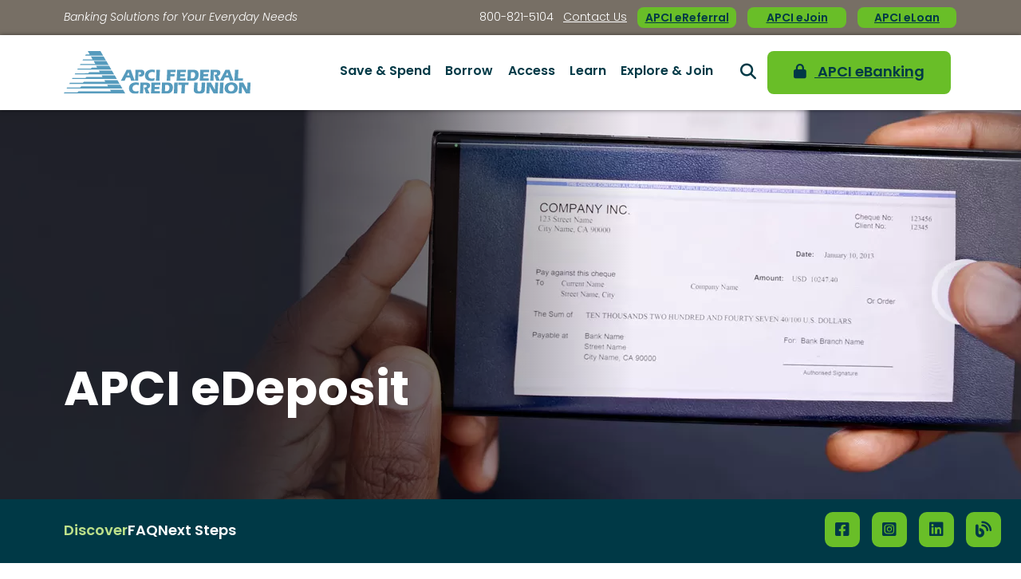

--- FILE ---
content_type: text/html; charset=UTF-8
request_url: https://www.apcifcu.org/apci-edeposit
body_size: 13388
content:

<!DOCTYPE html>
<html lang="en">
<head>
	<meta http-equiv="content-type" content="text/html; charset=utf-8">
	<meta name="description" content="Make mobile deposits anytime - on your time! APCI eDeposit is a feature that is integrated into our APCI eBanking Mobile App.">
	<meta name="keywords" content="APCI federal credit union, access, ebanking, electronic banking, mobile app, online banking">
	<meta name="viewport" content="initial-scale=1.0001">
	<meta http-equiv="X-UA-Compatible" content="IE=edge">
	<title>APCI eDeposit - APCI Federal Credit Union</title>
	<link rel="canonical" href="https://www.apcifcu.org/apci-edeposit" />

<meta property="og:description" content="Make mobile deposits anytime - on your time! APCI eDeposit is a feature that is integrated into our APCI eBanking Mobile App." />
<meta property="og:title" content="APCI eDeposit" />
<meta property="og:type" content="website" />
<meta property="og:url" content="https://www.apcifcu.org/apci-edeposit" />

<!-- jQUERY & BOOTSTRAP -->
	<script src="/templates/COMMON_JS/jquery-3.6.0.min.js"></script>
	<script src="https://cdnjs.cloudflare.com/ajax/libs/popper.js/1.16.0/umd/popper.min.js"></script>
	<script src="/templates/COMMON_JS/bootstrap-4.6.2-dist/js/bootstrap.bundle.min.js"></script>
	<script src="/templates/apci_2023/js/jqueriness.js"></script>

<!-- SMARTBANNER -->
	<meta name="apple-itunes-app" content="app-id=1112683408" />
	<meta name="google-play-app" content="app-id=org.apcifcu.banking">

<!-- FAVICONS -->
	<link rel="apple-touch-icon" sizes="180x180" href="/templates/apci_2023/images/icons/apple-touch-icon.png">
	<link rel="icon" type="image/png" sizes="32x32" href="/templates/apci_2023/images/icons/favicon-32x32.png">
	<link rel="icon" type="image/png" sizes="16x16" href="/templates/apci_2023/images/icons/favicon-16x16.png">
	<link rel="manifest" href="/templates/apci_2023/images/icons/site.webmanifest">
	<link rel="mask-icon" href="/templates/apci_2023/images/icons/safari-pinned-tab.svg" color="#569bbd">
	<link rel="shortcut icon" href="/templates/apci_2023/images/icons/favicon.ico">
	<meta name="msapplication-TileColor" content="#569bbd">
	<meta name="msapplication-config" content="/templates/apci_2023/images/icons/browserconfig.xml">
	<meta name="theme-color" content="#003946">

<!-- DIGI MKTING -->
	<!-- schema.org -->
	<script type="application/ld+json">
		{
		"@context": "https://schema.org",
		"@type": "BreadcrumbList",
			"itemListElement": [{
			"@type": "ListItem",
			"position": 1,
			"item": {
			    "name": "Access",
			    "@id": "https://www.apcifcu.org/access"
			}
		  },{
			"@type": "ListItem",
			"position": 2,
			"item": {
			    "name": "APCI eDeposit",
			    "@id": "https://www.apcifcu.org/apci-edeposit"
			}
		  }]
		}
	</script>
	<!-- end schema.org -->
<!-- schema.org FAQs -->
	<script type="application/ld+json">
	{"mainEntity":[{"@type":"Question","name":"What steps should I take if my mobile deposit is declined?","acceptedAnswer":{"@type":"Answer","text":"<p>If your deposit item is declined, you should call our Member Services Representatives during normal business hours at 800-821-5104. Reasons that deposit items may be declined include ineligible or non-negotiable checks, missing signature or missing endorsement, a stale or post-dated check, poor image quality, daily or monthly deposit dollar amount exceeded, or an unacceptable item.<\/p>\r\n"}},{"@type":"Question","name":"Are there any endorsement requirements that I should be aware of when completing an APCI eDeposit? ","acceptedAnswer":{"@type":"Answer","text":"<p>Yes, when you sign the back of your check, please write &ldquo;For mobile deposit only&rdquo; before taking photos.<\/p>\r\n"}},{"@type":"Question","name":"Are there limits to the dollar amount of deposits and to the number of checks I can deposit using APCI eDeposit?","acceptedAnswer":{"@type":"Answer","text":"<p style=\"margin-bottom:8.0pt\"><span style=\"line-height:105%\">Yes. After registering for APCI eDeposit, initial deposit limits are up to $8,000.00\/day and $15,000.00\/month per individual membership account. Check deposits through APCI eDeposit are limited to 25 checks per day, with a maximum of 50 checks per month per individual membership account.<\/span><\/p>\r\n\r\n<p>APCI FCU reserves the right to impose, at our sole discretion, limits on the number of deposits you transmit and\/or the amount of any one or combined deposits you transmit and may modify such limits from time to time. If you have the need to increase your daily or monthly limits, please fill out our&nbsp;<a href=\"\/\/ebanking.apcifcu.org\/secure-forms\/list\" rel=\"external\" target=\"_blank\" title=\"APCI eDeposit Dollar Limit Change Request DocuSign PowerForm\">APCI eDeposit Dollar Limit Change Request<\/a>.<\/p>\r\n"}},{"@type":"Question","name":"How do I access APCI eDeposit?","acceptedAnswer":{"@type":"Answer","text":"<p><a href=\"https:\/\/www.apcifcu.org\/apci-edeposit\" title=\"APCI eDeposit web page\">APCI eDeposit<\/a> is accessed through the APCI eBanking Mobile App. In order to use APCI eDeposit, you will be required to download the APCI eBanking App to your smartphone or tablet. Once downloaded and logged in, select Deposit from the bottom&nbsp;navigation bar to begin. Please note, first time users will have to agree to the Terms &amp; Conditions&nbsp;to begin making mobile check deposits.<\/p>\r\n"}},{"@type":"Question","name":"What type of checks can and cannot be deposited using APCI eDeposit?","acceptedAnswer":{"@type":"Answer","text":"<p>Properly endorsed personal and business checks (Checks received from Insurance Companies, Other Financial Institutions, or Retail Businesses), government\/treasury checks or cashier checks issued in US dollars can be deposited using APCI eDeposit. Checks from Canada and other foreign countries, food stamps, savings bonds, money orders, traveler&#39;s checks, and poor-quality checks must be deposited traditionally. Checks made payable to a business that a member owns, or those from a business the member owns made payable to them, cannot be deposited into their Credit Union account. Treasury Checks without the proper account owners matching the check recipient(s) are also not permitted to be deposited through APCI eDeposit.<\/p>\r\n\r\n<p>&nbsp;<\/p>\r\n"}}],"@context":"https:\/\/schema.org","@type":"FAQPage"}
            </script>
	<!-- end schema.org FAQs -->
	<!-- universal styles -->
	<link rel="stylesheet" href="/admin/css/universal_template.css">
	<!-- Locator Module Header Code Start -->
<script async defer src="https://maps.googleapis.com/maps/api/js?key=AIzaSyDNnLqqlvFVicPs-6hZiiohT0pN4XGVUbw&callback=initMap" type="text/javascript"></script>

			<link rel="stylesheet" type="text/css" href="/templates/COMMON_JS/CSS/new_loc.css" />
<link rel="stylesheet" type="text/css" href="/templates/COMMON_JS/CSS/new_loc_c19.css" />
<!-- Locator Module Header Code End -->
<!-- Forms Module Header Code Start -->
<link rel="stylesheet" type="text/css" href="/templates/COMMON_JS/CSS/default_form.css" />
<!-- Forms Module Header Code End -->
<!-- Video Module Header Code Start -->
<!-- Video Module Header Code End -->
<!-- Decision Tree Module Header Code Start -->
<link rel="stylesheet" type="text/css" href="/templates/COMMON_JS/CSS/decision_tree.css" />
<!-- Decision Tree Module Header Code End -->
<!-- Tables Module Header Code Start -->
<link rel="stylesheet" type="text/css" href="/templates/COMMON_JS/CSS/default_table.css" />
<!-- Tables Module Header Code End -->
<!-- Modal Popups Code Start -->
<link rel="stylesheet" type="text/css" href="/templates/COMMON_JS/CSS/modal_animation.css" />
<script src="/templates/COMMON_JS/modal_animation.js"></script>
<!-- Modal Popups Code End -->
<!-- Modal Popups & Alerts Code Start -->
<script src="/templates/COMMON_JS/jquery.cookie.js" ></script>
<!-- Modal Popups & Alerts Code End -->
<!-- Simple Slideshow Code Start -->
<link rel="stylesheet" type="text/css" href="/templates/COMMON_JS/CSS/simpleslides.css" />
<!-- Simple Slideshow Code End -->
<!-- Modern Calendar Module Header Code Start -->
<link rel="stylesheet" type="text/css" href="/templates/COMMON_JS/CSS/modern_cal.css" />
<!-- Modern Calendar Module Header Code End -->

<!--- Tracking Pixel "GA4" (id: 3) Begin -->
<!-- Global site tag (gtag.js) - Google Analytics -->
<script async src="https://www.googletagmanager.com/gtag/js?id=G-1YB0BNZ4H9"></script>
<script>
  window.dataLayer = window.dataLayer || [];
  function gtag(){dataLayer.push(arguments);}
  gtag('js', new Date());

  gtag('config', 'G-1YB0BNZ4H9');
</script>
<!--- Tracking Pixel "GA4" (id: 3) End -->
<!-- Generic CMS Styles Start -->
<style>UL.content_simple_gallery{list-style:none}UL.content_simple_gallery LI{display:inline-block;margin-right:10px}LI.simple_gallery_view_more{vertical-align:middle;margin-left:40px}</style>
<!-- Generic CMS Styles End -->
<!-- font awesome -->
<link href="/templates/COMMON_JS/fontawesome-pro-6.4.2-web/css/all.min.css" rel="stylesheet">
<!-- generic frontend scripting -->
<script type="text/javascript" src="/admin/js/frontend.js"></script>
<!-- for validating forms -->
<script type="text/javascript" src="/form_system/js/uniValidate.js"></script>
<script src="https://www.google.com/recaptcha/api.js" async defer></script>

			<!-- Google Analytics v3 -->
		<script type="text/javascript">
		(function(i,s,o,g,r,a,m){i['GoogleAnalyticsObject']=r;i[r]=i[r]||function(){
		(i[r].q=i[r].q||[]).push(arguments)},i[r].l=1*new Date();a=s.createElement(o),
		m=s.getElementsByTagName(o)[0];a.async=1;a.src=g;m.parentNode.insertBefore(a,m)
		})(window,document,'script','//www.google-analytics.com/analytics.js','ga');

		ga('create', 'UA-33668856-1', 'www.apcifcu.org');
		ga('send', 'pageview');

		</script>
		<!-- End Google Analytics -->
		
<!-- STYLESHEETS -->
	<link rel="stylesheet" href="https://use.typekit.net/tdh3mao.css">
	<link rel="stylesheet" type="text/css" href="/templates/apci_2023/css/style.css?version=20260122180933" />
	<link rel="stylesheet" type="text/css" href="/templates/apci_2023/css/print.css" media="print"/>

		<style type="text/css">
		/*XS*/
		@media only screen and  (max-width: 576px) {
			.Cnotice {padding-right: 50px !important;}
			.Cnotice button.exed {right: 50px;}
		}
	</style>
	

	
	</head>

<body>

<!-- DIGI MKTING -->
	
<!-- MJ's INFO -->
	

<!-- ALERT -->
	
<div class="contentwrapper">
<!-- TOPLINKS -->
	<div class="toplinks d-none d-md-block">
		<div class="liner d-flex justify-content-end align-items-center" role="navigation">
			<div class="tagline1">Banking Solutions for Your Everyday Needs</div>
				<span class="notalink">800-821-5104</span><a href="/about-us/contact-us"  class="related_link" id="related_link_267">Contact Us</a> 				<div class="bttns d-flex justify-content-end align-items-center"><a href="/apci_ereferral"  class="related_link" id="related_link_199">APCI eReferral</a> <a href="https://app.loanspq.com/xa/xpressApp.aspx?lenderref=APCIFCU_072721&type=1"  target=_blank  class="related_link" id="related_link_197">APCI eJoin</a> <a href="https://app.loanspq.com/apply.aspx?enc=Kw21Wblm1yxpjJabdoZaD4k5UXATE_lZfV74ZFtLuUngWf2efSns4qpXaxu-2OVugHTlkiNMUmH9ORoLLzYGQ7LI_BoIRlmQXp0qSYKDfgw"  target=_blank  class="related_link" id="related_link_209">APCI eLoan</a> </div>
		</div>
	</div>

	<header><div class="liner">
<!-- SKIPNAV -->
			<a href="#maincontent" class="skipper" tabindex=0>Go to main content</a>

	<!-- HOMELINK -->
	
			<a href="/home" class="homelink hlflex""><img src="/templates/apci_2023/images/logo.png"  alt="APCI Federal Credit Union"  />
			<div class="tagline2">Banking Solutions for Your Everyday Needs</div>
			</a>

			

<!-- MENU TOGGLER -->
			<button class="menutoggler" aria-expanded="false" aria-controls="mobimenu" aria-label="Open/Close Menu"></button>

<!-- MENU -->
			<a name="nav" class="d-none d-xl-block"></a>
			<nav class="pc d-none d-xl-block">
			<div class="navliner"><button class="CMitem" id="CMi1" rel="1" aria-expanded="false" aria-label="Open/Close Save & Spend Section" aria-controls="CMc1">Save & Spend</button><button class="CMitem" id="CMi2" rel="2" aria-expanded="false" aria-label="Open/Close Borrow Section" aria-controls="CMc2">Borrow</button><button class="CMitem" id="CMi3" rel="3" aria-expanded="false" aria-label="Open/Close Access Section" aria-controls="CMc3">Access</button><button class="CMitem" id="CMi4" rel="4" aria-expanded="false" aria-label="Open/Close Learn Section" aria-controls="CMc4">Learn</button><button class="CMitem" id="CMi5" rel="5" aria-expanded="false" aria-label="Open/Close Explore & Join Section" aria-controls="CMc5">Explore & Join</button></div><div class="ddcontent" id="CMc1" ><div class="liner"><div class="container w-100">
<div class="row">
<div class="col-3 text-left">
<p class="Mheader">Savings Accounts</p>

<p><a href="/save-and-spend/savings">Savings</a></p>

<p><a href="/save-and-spend/Money-Market">Money Market</a></p>

<p><a href="/save-and-spend/certificates">Certificates</a></p>

<p><a href="/save-and-spend/youth-and-young-adult">Youth & Young Adult</a></p>

<p> </p>
</div>

<div class="col-3 text-left">
<p class="Mheader" href="">Checking Accounts</p>

<p><a href="/save-and-spend/checking">Checking</a></p>

<p><a href="/visa-debit-card">Visa® Debit Card</a></p>

<p><a href="/atm-card">ATM Card</a></p>
</div>

<div class="col-3 text-left">
<p class="Mheader">Investment & Retirement</p>

<p><a href="/ira">IRA</a></p>

<p><a href="/investment-services">Investment Services*</a><br />
<span style="font-size:11px;">*Not a service of APCI FCU</span></p>
</div>

<div class="col-3 text-left">
<p><img alt="Contactless Visa Debit Card" src="/files/apci23/1/image/2023 Menu Images/DebitContactless.jpg" /></p>

<p class="Mhead">Our Visa<sup>®</sup> Debit Card is Now Contactless</p>

<p><a href="/visa-debit-card">Tap-to-pay</a> is now available! </p>

<p> </p>
</div>
</div>
</div>

<div class="green_links text-left">
<ul class="content_relatedlink_list">
	<li><a aria-label="Rates" class="related_link" href="https://www.apcifcu.org/rates" id="related_link_269" target="_self"><span class="fa-solid fa-percent RLfa"></span> <span class="RLwords">Rates</span></a></li>
	<li><a aria-describedby="audioeye_new_window_message" aria-label="Reorder Checks" class="related_link" href="https://ordermychecks.com/login_a.jsp" id="related_link_271" onclick="return leave_site();" target="_blank"><span class="fa-solid fa-money-check-alt RLfa"></span> <span class="RLwords">Reorder Checks</span></a></li>
	<li><a aria-label="ATM Locator" class="related_link" href="https://www.apcifcu.org/atm-locator" id="related_link_273" target="_self"><span class="fa-solid fa-location-dot RLfa"></span> <span class="RLwords">ATM Locator</span></a></li>
	<li><a aria-label="Calculators" class="related_link" href="https://www.apcifcu.org/calculators" id="related_link_275" target="_self"><span class="fa-solid fa-calculator RLfa"></span> <span class="RLwords">Calculators</span></a></li>
	<li><a aria-describedby="audioeye_new_window_message" aria-label="VISA Offers & Perks" class="related_link" href="https://usa.visa.com/en_us/visa-offers-and-perks/" id="related_link_277" onclick="return leave_site();" target="_blank"><span class="fa-solid fa-credit-card-alt RLfa"></span> <span class="RLwords">VISA Offers & Perks</span></a></li>
</ul>
</div>
</div></div><div class="ddcontent" id="CMc2" ><div class="liner"><table>
	<tbody>
		<tr>
			<td style="text-align: left; vertical-align: top; width: 255px;" width="20%">
			<p class="Mheader">Vehicle Loans</p>

			<p><a href="/auto-and-motorcycle">Auto & Motorcycle</a></p>

			<p><a href="/borrow/RVLoan">Recreational Vehicle</a></p>
			</td>
			<td style="text-align: left; vertical-align: top; width: 254px;" width="20%">
			<p class="Mheader">Real Estate Loans</p>

			<p><a href="/borrow/purchasefirst-mortgage">Purchase Mortgage</a></p>

			<p><a href="/refinance-mortgage">Refinance Mortgage</a></p>

			<p><a href="/borrow/home-equity">Home Equity</a></p>

			<p><a href="/borrow/rental-real-estate">Rental Real Estate</a></p>
			</td>
			<td style="text-align: left; vertical-align: top; width: 272px;" width="20%">
			<p class="Mheader">Personal Loans</p>

			<p><a href="/borrow/secured-and-unsecured">Secured & Unsecured</a></p>

			<p><a href="/borrow/fast-cashoverdraft-protection">Fast Cash/Overdraft Protection</a></p>

			<p><a href="/borrow/student-loan">Student Loan</a></p>

			<p><a href="/borrow/student-loan-refinance">Student Loan Refinance</a></p>
			</td>
			<td style="text-align: left; vertical-align: top; width: 225px;" width="20%">
			<p class="Mheader">Credit Card</p>

			<p><a href="/borrow/credit-card/mastercard-plus">Mastercard® Plus</a></p>
			</td>
			<td style="text-align: left; vertical-align: top; width: 249px;" width="244">
			<p><img alt="Brake lights Auto Campaign" src="/files/apci23/1/image/2023 Menu Images/StudentLoanDropdown.jpg" /></p>

			<p class="Mhead">Empowering Education</p>

			<p class="Mhead"><font color="#212529"><span style="font-size: 18px; font-weight: 300;"><a href="/borrow/student-loan">Student Loans</a> from APCI FCU can help.</span></font></p>

			<p> </p>
			</td>
		</tr>
	</tbody>
</table>

<div class="green_links text-left">
<ul class="content_relatedlink_list">
	<li><a aria-label="Rates" class="related_link" href="https://www.apcifcu.org/rates" id="related_link_269" target="_self"><span class="fa-solid fa-percent RLfa"></span> <span class="RLwords">Rates</span></a></li>
	<li><a aria-label="Auto Resources" class="related_link" href="https://www.apcifcu.org/auto-buying-resources" id="related_link_279" target="_self"><span class="fa-solid fa-automobile RLfa"></span> <span class="RLwords">Auto Resources</span></a></li>
	<li><a aria-describedby="audioeye_new_window_message" aria-label="CURewards® " class="related_link" href="https://www.curewards.com/Login" id="related_link_281" onclick="return leave_site();" target="_blank"><span class="fa-solid fa-credit-card-alt RLfa"></span> <span class="RLwords">CURewards® </span></a></li>
	<li><a aria-label="Calculators" class="related_link" href="https://www.apcifcu.org/calculators" id="related_link_275" target="_self"><span class="fa-solid fa-calculator RLfa"></span> <span class="RLwords">Calculators</span></a></li>
</ul>
</div>
</div></div><div class="ddcontent" id="CMc3" ><div class="liner"><div class="container w-100">
<div class="row">
<div clas="col-12 text-left">
<p class="Mheader text-left">APCI eCU Suite of Electronic Banking Services</p>
</div>
</div>

<div class="row">
<div class="col-3 text-left">
<p><a href="/access/apci-ebanking">APCI eBanking</a></p>

<p><a href="/apci-edeposit">APCI eDeposit</a></p>
</div>

<div class="col-3 text-left">
<p><a href="/apci-estatements">APCI eStatements</a></p>

<p><a href="/apci-ealerts">APCI eAlerts</a></p>
</div>

<div class="col-3 text-left">
<p><a href="/access/apci-epay">APCI ePay</a></p>

<p><a href="/apci-etalk">APCI eTalk</a></p>
</div>

<div class="col-3 text-left">
<p><img alt="Man and woman on a laptop " src="/files/apci23/1/image/2023 Menu Images/eStatement.jpg" /></p>

<p class="Mhead">Timely, Safe, and Secure<br />
<span style="font-size: 18px; font-weight: 300; color: rgb(33, 37, 41);">Enroll in <a href="/apci-estatements">APCI eStatements</a>.</span></p>

<p class="Mhead"> </p>
</div>
</div>
</div>

<div class="green_links text-left">
<ul class="content_relatedlink_list">
	<li><a aria-label="APCI eLearning" class="related_link" href="https://www.apcifcu.org/learn/apci-elearning" id="related_link_285" target="_self"><span class="fa-solid fa-laptop RLfa"></span> <span class="RLwords">APCI eLearning</span></a></li>
	<li><a aria-label="ATM Locator" class="related_link" href="https://www.apcifcu.org/atm-locator" id="related_link_273" target="_self"><span class="fa-solid fa-location-dot RLfa"></span> <span class="RLwords">ATM Locator</span></a></li>
	<li><a aria-label="Locations & Hours" class="related_link" href="https://www.apcifcu.org/about-us/contact-us" id="related_link_287" target="_self"><span class="fa-solid fa-bank RLfa"></span> <span class="RLwords">Locations & Hours</span></a></li>
	<li><a aria-label="Security & Fraud" class="related_link" href="https://www.apcifcu.org/security-and-fraud" id="related_link_289" target="_self"><span class="fa-solid fa-lock RLfa"></span> <span class="RLwords">Security & Fraud</span><span class="ae-reader-visible ae-compliance-indent" style="display:none;"> about security and fraud </span></a></li>
</ul>
</div>
</div></div><div class="ddcontent" id="CMc4" ><div class="liner"><div class="container w-100">
<div class="row">
<div clas="col-12 text-left">
<p class="Mheader  text-left">Educational Resources</p>
</div>
</div>

<div class="row">
<div class="col-3 text-left">
<p><a href="/learn/apci-elearning">APCI eLearning</a></p>

<p><a href="/ePapers">APCI ePapers</a></p>

<p><a href="/guides-and-videos">Guides & Videos</a></p>

<p><a href="/FAQ">FAQ</a></p>

<p><a href="/forms">Forms</a></p>
</div>

<div class="col-3 text-left">
<p><a href="/blog">APCI FYI Blog</a></p>

<p><a href="/podcasts">Podcasts</a></p>

<p><a href="/atm-locator">ATM Locator</a></p>

<p><a href="/security-and-fraud">Security & Fraud</a></p>

<p><a href="/helpful-links">Helpful Links</a></p>
</div>

<div class="col-3 text-left">
<p><a href="/fee-schedule">Fee Schedule</a></p>

<p><a href="/financial-resource-center">Financial Resource Center</a></p>

<p><a href="/learn/youth-financial-education">Youth Financial Education</a></p>

<p><a href="/calculators">Calculators</a></p>
</div>

<div class="col-3 text-left">
<p><img alt="Man sitting on laptop happy." src="/files/apci23/1/image/2023 Menu Images/ePaperDropdown.jpg" /></p>

<p class="Mhead">Stay Educated<span style="color: rgb(33, 37, 41); font-size: 18px; font-weight: 300;"><br />
Read our latest </span><a href="/ePapers" style="font-size: 18px; font-weight: 300; background-color: white;">APCI ePaper</a><font color="#212529"><span style="font-size: 18px; font-weight: 300;">.</span></font></p>

<p class="Mhead"> </p>
</div>
</div>
</div>

<div class="green_links text-left">
<ul class="content_relatedlink_list">
	<li><a aria-label="Locations & Hours" class="related_link" href="https://www.apcifcu.org/about-us/contact-us" id="related_link_287" target="_self"><span class="fa-solid fa-bank RLfa"></span> <span class="RLwords">Locations & Hours</span></a></li>
	<li><a aria-describedby="audioeye_new_window_message" aria-label="Reorder Checks" class="related_link" href="https://ordermychecks.com/login_a.jsp" id="related_link_271" onclick="return leave_site();" target="_blank"><span class="fa-solid fa-money-check-alt RLfa"></span> <span class="RLwords">Reorder Checks</span></a></li>
	<li><a aria-label="Calendar" class="related_link" href="https://www.apcifcu.org/calendar" id="related_link_291" target="_self"><span class="fa-solid fa-calendar-alt RLfa"></span> <span class="RLwords">Calendar</span></a></li>
	<li><a aria-label="APCI eReferral" class="related_link" href="https://www.apcifcu.org/apci-ereferral" id="related_link_293" target="_self"><span class="fa-solid fa-people RLfa"></span> <span class="RLwords">APCI eReferral</span></a></li>
</ul>
</div>
</div></div><div class="ddcontent" id="CMc5" ><div class="liner"><div class="container w-100">
<div class="row">
<div class="col-3 text-left">
<p class="Mheader">APCI FCU</p>

<p><a href="/about-us">About Us</a></p>

<p><a href="/annual-report">Annual Report</a></p>

<p><a href="/lobby-services">Lobby Services</a></p>

<p><a href="/about-us/contact-us">Contact Us</a></p>

<p><a href="/Careers">Careers</a></p>
</div>

<div class="col-3 text-left">
<p class="Mheader" href="">Membership</p>

<p><a href="/eligibility">Eligibility</a></p>

<p><a href="/join-apci-fcu">Join APCI FCU</a></p>

<p><a href="/apci_ereferral">APCI eReferral</a></p>
</div>

<div class="col-3 text-left">
<p class="Mheader">Headlines</p>

<p><a href="/news-and-alerts">APCI FCU News</a></p>

<p><a href="/calendar">Calendar</a></p>

<p><a href="/newsletters">Newsletters</a></p>
</div>

<div class="col-3 text-left">
<p><img alt="Group of people on cell phones" src="/files/apci23/1/image/2023 Menu Images/eReferraldropdown.jpg" /></p>

<h4 class="Mhead">Referring is Rewarding</h4>

<h4 class="Mhead"><span style="font-size: 18px; font-weight: 300; color: rgb(33, 37, 41);">Earn $10 with <a href="/apci_ereferral">APCI eReferral</a>. </span></h4>

<p class="Mhead"> </p>
</div>
</div>
</div>

<div class="green_links text-left">
<ul class="content_relatedlink_list">
	<li><a aria-label="Rates" class="related_link" href="https://www.apcifcu.org/rates" id="related_link_269" target="_self"><span class="fa-solid fa-percent RLfa"></span> <span class="RLwords">Rates</span></a></li>
	<li><a aria-label="FAQ" class="related_link" href="https://www.apcifcu.org/FAQ" id="related_link_295" target="_self"><span class="fa-solid fa-circle-question RLfa"></span> <span class="RLwords">FAQ</span></a></li>
	<li><a aria-label="Forms" class="related_link" href="https://www.apcifcu.org/forms" id="related_link_297" target="_self"><span class="fa-solid fa-newspaper RLfa"></span> <span class="RLwords">Forms</span></a></li>
	<li><a aria-label="Security & Fraud" class="related_link" href="https://www.apcifcu.org/security-and-fraud" id="related_link_289" target="_self"><span class="fa-solid fa-lock RLfa"></span> <span class="RLwords">Security & Fraud</span><span class="ae-reader-visible ae-compliance-indent" style="display:none;"> about security and fraud </span></a></li>
</ul>
</div>
</div></div>			</nav>

<!-- SEARCH BUTTON-->
			<button id="sitesearch" aria-expanded="false" aria-label="Open/Close the Search" aria-controls="searchthesite"></button>

<!-- SEARCH FORM-->
			<div class="sitesearch" role="search" aria-label="Search this Site" id="searchthesite">
				<div class="search_header">Search Our Site</div>
				<button id="searchX" aria-expanded="false" aria-label="Open/Close the Search" aria-controls="searchthesite"></button>
				<form method=get action="/search-results" name="sitesearch" onsubmit="return check_search();">
					<label for="thesearch" class="visuallyhidden"> Search: </label><input type="text" name="zoom_query" class="searchbox" id="thesearch" placeholder="Search">
					<button type="submit" aria-label="Search"></button>
				</form>
			</div>
<!-- HB -->
			<a href="https://ebanking.apcifcu.org/login" class="hbbttn"><span class="fa-solid fa-lock"></span> APCI eBanking</a>

	</div></header>
<main id="maincontent">
	<div id="carousel93" class="R0  regional_slideshow carousel slide " data-ride="carousel"><div class="carousel-inner text-left"><div id="C91" class="carousel-item active" data-interval="5000" > <div class="carousel-caption">
					<div class="carousel_caption_text"><h1>APCI eDeposit</h1></div>
				</div></div></div></div><style>
		#C91{background-image: url(/files/apci23/1/image/2023InteriorPageHero/APCIeDeposit.jpg.webp);}
			@media only screen and  (max-width: 767px) {#C91{background-image: url(/files/apci23/1/image/2023InteriorPageHero/APCIeDepositMobile.jpg.webp);}
				}</style>
                <script>
				$("#carousel93").carousel({
					pause: "false"
				});
				$("#playButton93").click(function () {
					$("#carousel93").carousel("cycle");
					$(this).toggleClass("pushed");
					$("#pauseButton93").toggleClass("pushed");
			   });
				$("#pauseButton93").click(function () {
					$("#carousel93").carousel("pause");
					$(this).toggleClass("pushed");
					$("#playButton93").toggleClass("pushed");
			   });
                </script>
                		


<!-- CONTENT -->
			<section class="tabs">
<div class="tabbar text-left"><a href="#discover" rel="tab_discover" id="Tbttn_discover" aria-expanded="true" aria-label="Open/Close Discover Section" aria-controls="tab_discover" class="illuminatur">Discover</a><a href="#faq" rel="tab_faq" id="Tbttn_faq" aria-expanded="false" aria-label="Open/Close FAQ Section" aria-controls="tab_faq" class="">FAQ</a><a href="#nextsteps" rel="tab_nextsteps" id="Tbttn_nextsteps" aria-expanded="false" aria-label="Open/Close Next Steps Section" aria-controls="tab_nextsteps" class="">Next Steps</a></div>

<div class="tabbox_placeholder"><div class="tabbox  apparent" id="tab_discover"><!-- a --><article class="container-fluid text-left"><!--b-->
<h2>Anytime, Anywhere Deposits</h2>

<p>Make mobile deposits anytime - on your time! APCI eDeposit is a feature that is integrated into our APCI eBanking Mobile App. This technology allows you to take a picture of a check and securely deposit it using your mobile device, eliminating the need to travel to the Credit Union or an ATM.</p>

<p><strong>Important:</strong> The proper way to endorse an APCI eDeposit check is to write &quot;<strong>For mobile deposit only</strong>&quot; under your signature on the back of your check. Please use this endorsement every time you deposit a check with APCI eDeposit.</p>

<div class="products row">
<div class="col-lg-6 py-3">
<div class="prod_box h-100">
<h3>APCI eDeposit Eligibility</h3>

<ul>
	<li>APCI FCU members who are at least 18 years old</li>
	<li>Members must be in good standing as defined by our Bylaws</li>
</ul>
</div>
</div>

<div class="col-lg-6 py-3">
<div class="prod_box h-100">
<h3>Types of Checks* that Can Be Deposited Using APCI eDeposit</h3>

<ul>
	<li>Properly endorsed personal and business checks (Checks received from Insurance Companies, Other Financial Institutions, or Retail Businesses), government/treasury checks, or cashier checks that are issued in US dollars
	<ul>
		<li>Checks from Canada and other foreign countries, food stamps, savings bonds, money orders, traveler&#39;s checks, and poor-quality checks must be deposited traditionally.</li>
	</ul>
	</li>
</ul>

<p>&nbsp;</p>
</div>
</div>
</div>

<div class="products row">
<div class="col-lg-6 py-3">
<div class="prod_box h-100">
<h3>Availability of Funds</h3>

<ul>
	<li>The funds should be available in your account immediately; in some cases, longer delays may apply</li>
</ul>
</div>
</div>

<div class="col-lg-6 py-3">
<div class="prod_box h-100">
<h3>APCI eDeposit Limits</h3>

<ul>
	<li>APCI FCU reserves the right to impose, at our sole discretion, limits on the number of deposits you transmit and/or the amount of any one or combined deposits you transmit and may modify limits from time to time</li>
	<li>If you have the need to increase your daily or monthly limits, please complete our <a href="//ebanking.apcifcu.org/secure-forms/list" onclick="return leave_site();" target="_blank" title="APCI eDeposit Dollar Limit Change Request DocuSign PowerForm">APCI eDeposit Dollar Limit Change Request</a></li>
</ul>
</div>
</div>
</div>

<p>&nbsp;</p>

<p class="disclaim">*Checks made payable to a business that a member owns, or those from a business the member owns made payable to them, cannot be deposited into their Credit Union account. Treasury Checks without the proper account owners matching the check recipient(s) are also not permitted to be deposited through APCI eDeposit.</p>

<p class="disclaim">&nbsp;</p>

<p></article></div></p>
</div>

<div class="tabbox_placeholder"><div class="tabbox " id="tab_faq"><!-- a --><article class="container-fluid text-left"><!--b-->
<p><span class="content_faq_header">Mobile Check Deposit - APCI eDeposit</span><div class="content_faq_list_div"></div><script>
    function openFAQ(item_id) {
        var block_obj = $('#faq_question_' + item_id);
        var question_obj = block_obj.find('.faq_question_block_slide_question');
        var answer_obj = block_obj.find('.faq_question_block_slide_answer');
        
        if (question_obj.hasClass('faq_question_block_slide_question_open')) {
            question_obj.removeClass('faq_question_block_slide_question_open');
            question_obj.addClass('faq_question_block_slide_question_closed');
            answer_obj.slideUp('fast');
        } else {
            question_obj.addClass('faq_question_block_slide_question_open');
            question_obj.removeClass('faq_question_block_slide_question_closed');
            answer_obj.slideDown('fast');
        }
    }
</script>

				<div id="faq_question_1" class="faq_question_block_slide">
					<div class="faq_question_block_slide_question faq_question_block_slide_question_closed"><a href="#" onclick="openFAQ(1); return false;">What steps should I take if my mobile deposit is declined?</a></div>
					<div class="faq_question_block_slide_answer" style="display: none;"><p>If your deposit item is declined, you should call our Member Services Representatives during normal business hours at 800-821-5104. Reasons that deposit items may be declined include ineligible or non-negotiable checks, missing signature or missing endorsement, a stale or post-dated check, poor image quality, daily or monthly deposit dollar amount exceeded, or an unacceptable item.</p>
</div>
				</div>
			
				<div id="faq_question_2" class="faq_question_block_slide">
					<div class="faq_question_block_slide_question faq_question_block_slide_question_closed"><a href="#" onclick="openFAQ(2); return false;">Are there any endorsement requirements that I should be aware of when completing an APCI eDeposit? </a></div>
					<div class="faq_question_block_slide_answer" style="display: none;"><p>Yes, when you sign the back of your check, please write &ldquo;For mobile deposit only&rdquo; before taking photos.</p>
</div>
				</div>
			
				<div id="faq_question_3" class="faq_question_block_slide">
					<div class="faq_question_block_slide_question faq_question_block_slide_question_closed"><a href="#" onclick="openFAQ(3); return false;">Are there limits to the dollar amount of deposits and to the number of checks I can deposit using APCI eDeposit?</a></div>
					<div class="faq_question_block_slide_answer" style="display: none;"><p style="margin-bottom:8.0pt"><span style="line-height:105%">Yes. After registering for APCI eDeposit, initial deposit limits are up to $8,000.00/day and $15,000.00/month per individual membership account. Check deposits through APCI eDeposit are limited to 25 checks per day, with a maximum of 50 checks per month per individual membership account.</span></p>

<p>APCI FCU reserves the right to impose, at our sole discretion, limits on the number of deposits you transmit and/or the amount of any one or combined deposits you transmit and may modify such limits from time to time. If you have the need to increase your daily or monthly limits, please fill out our&nbsp;<a href="//ebanking.apcifcu.org/secure-forms/list" onclick="return leave_site();" target="_blank" title="APCI eDeposit Dollar Limit Change Request DocuSign PowerForm">APCI eDeposit Dollar Limit Change Request</a>.</p>
</div>
				</div>
			
				<div id="faq_question_4" class="faq_question_block_slide">
					<div class="faq_question_block_slide_question faq_question_block_slide_question_closed"><a href="#" onclick="openFAQ(4); return false;">How do I access APCI eDeposit?</a></div>
					<div class="faq_question_block_slide_answer" style="display: none;"><p><a href="/apci-edeposit" title="APCI eDeposit web page">APCI eDeposit</a> is accessed through the APCI eBanking Mobile App. In order to use APCI eDeposit, you will be required to download the APCI eBanking App to your smartphone or tablet. Once downloaded and logged in, select Deposit from the bottom&nbsp;navigation bar to begin. Please note, first time users will have to agree to the Terms &amp; Conditions&nbsp;to begin making mobile check deposits.</p>
</div>
				</div>
			
				<div id="faq_question_5" class="faq_question_block_slide">
					<div class="faq_question_block_slide_question faq_question_block_slide_question_closed"><a href="#" onclick="openFAQ(5); return false;">What type of checks can and cannot be deposited using APCI eDeposit?</a></div>
					<div class="faq_question_block_slide_answer" style="display: none;"><p>Properly endorsed personal and business checks (Checks received from Insurance Companies, Other Financial Institutions, or Retail Businesses), government/treasury checks or cashier checks issued in US dollars can be deposited using APCI eDeposit. Checks from Canada and other foreign countries, food stamps, savings bonds, money orders, traveler&#39;s checks, and poor-quality checks must be deposited traditionally. Checks made payable to a business that a member owns, or those from a business the member owns made payable to them, cannot be deposited into their Credit Union account. Treasury Checks without the proper account owners matching the check recipient(s) are also not permitted to be deposited through APCI eDeposit.</p>

<p>&nbsp;</p>
</div>
				</div>
			</p>
</article></div></div>

<div class="tabbox_placeholder"><div class="tabbox " id="tab_nextsteps"><!-- a --><article class="container-fluid text-left"><!--b-->
<h2>Next Steps</h2>

<p>Deposit checks securely from your iPhone&reg;, Android&trade; or iPad&reg; device.</p>

<ul>
	<li>Download the APCI eBanking Mobile App directly to your smartphone or tablet</li>
</ul>

<p><img alt="eBanking logo" src="/files/apci23/1/image/APCIeBankingLogo2.png" style="height: 75px; width: 75px;" /><a href="https://itunes.apple.com/us/app/apci-emobile/id1112683408?mt=8" onclick="return leave_site();" target="_blank"><img alt="Available on the App Store" src="/files/apci23/1/image/apple_app_store.gif" style="margin-left: 20px; margin-right: 20px; width: 125px; height: 43px;" title="Apple App Store website" /></a><a href="https://play.google.com/store/apps/details?id=org.apcifcu.banking&amp;hl=en_US&amp;gl=US" onclick="return leave_site();" target="_blank"><img alt="Android on Google Play" src="/files/apci23/1/image/google_play.gif" style="margin-left: 5px; margin-right: 5px; width: 125px; height: 41px;" title="Google App Store website" /></a></p>

<ul>
	<li>Log in with your APCI eBanking username&nbsp;and password</li>
	<li>Select &quot;Deposit&quot; from the bottom menu&nbsp;navigation</li>
	<li>Accept the Terms and Conditions to begin depositing checks</li>
</ul>
</article></div></div>


</section>

</article>

<section class="colorful">
<div class="container-fluid p-0 m-auto">
<div class="row p-0 m-0">
<div class="Nimg col-xl-6 px-4"><img alt="hands holding a phone and credit card" src="/files/apci23/1/image/2023_InteriorContentBanners/APCIeBankingPromo.jpg" /></div>

<div class="Ntxt col-xl-6 text-left px-4 pt-5 pt-xl-0">
<h2>The Power Of Digital Banking</h2>

<p>Access your account anywhere, anytime with APCI eBanking</p>

<p><a class="cta" href="/access/apci-ebanking">Learn More</a></p>
</div>
</div>
</div>
</section>

<article class="container-fluid" >
			<a href="#nav" class="skipper">Go to main navigation</a>
	
	<section class="links breaker" role="navigation" >
		<h2 class="text-center">We Can Help You With</h2>
		<div class="liner d-md-flex justify-content-center flex-wrap" >
			
<div><a class="cta" id="related_link_185" href="/guides-and-videos" target="_self">Guides & Videos</a></div>
<div><a class="cta" id="related_link_31" href="/access/apci-ebanking" target="_self">APCI eBanking</a></div>
<div><a class="cta" id="related_link_191" href="/files/apci23/1/file/1.-APCI-eBanking-Guide_Rev-9.23.pdf" target="_blank">APCI eDeposit Guide</a></div>
<div><a class="cta" id="related_link_193" href="/files/apci23/1/file/Tips for Taking Photos for APCI eBanking.pdf" target="_blank">Tips for APCI eDeposit</a></div>

		</div>
	</section>

</main>

<!-- FOOTER -->
	<footer>
<!-- BOTTOMLINKS -->
		<div class="bottomlinks"><div class="liner"><span class="notalink">Routing #231379034</span><a href="/privacy-and-disclosures"  class="related_link" id="related_link_4">Privacy & Disclosures</a> <a href="/Accessibility"  class="related_link" id="related_link_141">Accessibility Statement</a> <a href="/site-map"  class="related_link" id="related_link_5">Site Map</a> </div></div>

		<div class="container-fluid">
			<div class="row ">

<!-- SOC MED 1/2 -->
				<div class="socmed d-md-none col-12  pb-5"><a href="https://www.facebook.com/APCIFederalCU"  target=_blank  onclick="return leave_site()" aria-label="Facebook" class="related_link" id="related_link_253"><span class="fa-brands fa-facebook-square RLicon"></span> <span class="RLwords">Facebook</span></a> <a href="https://www.instagram.com/apcifcu/"  target=_blank  onclick="return leave_site()" aria-label="Instagram" class="related_link" id="related_link_257"><span class="fa-brands fa-instagram-square RLicon"></span> <span class="RLwords">Instagram</span></a> <a href="https://www.linkedin.com/company/apci-federal-credit-union"  target=_blank  onclick="return leave_site()" aria-label="LinkedIN" class="related_link" id="related_link_259"><span class="fa-brands fa-linkedin RLicon"></span> <span class="RLwords">LinkedIN</span></a> <a href="/blog"  target=_blank aria-label="Our Blog" class="related_link" id="related_link_261"><span class="fas fa-blog RLicon"></span> <span class="RLwords">Our Blog</span></a> </div>


<!--LINKS -->
				<div class="d-none d-xl-block col-1"></div>
				<div class="Flinks text-left d-none d-md-block col-md-4 col-lg-3 col-xl-2 pb-5">
					 <div class="Fhead">Save & Spend</div><a href="/save-and-spend/savings" target=_self   class="d-block">Savings</a><a href="/save-and-spend/Money-Market" target=_self   class="d-block">Money Market</a><a href="/save-and-spend/certificates" target=_self   class="d-block">Certificates</a><a href="/save-and-spend/youth-and-young-adult" target=_self   class="d-block">Youth & Young Adult</a><a href="/save-and-spend/checking" target=_self   class="d-block">Checking</a><a href="/visa-debit-card" target=_self   class="d-block">Visa® Debit Card</a><a href="/atm-card" target=_self   class="d-block">ATM Card</a><a href="/ira" target=_self   class="d-block">IRA</a><a href="/investment-services" target=_self   class="d-block">Investment Services</a>				</div>
				<div class="Flinks text-left d-none d-md-block col-md-4 col-lg-3 col-xl-2 pb-5">
					<div class="Fhead">Borrow</div><a href="/auto-and-motorcycle" target=_self   class="d-block">Auto & Motorcycle</a><a href="/borrow/RVLoan" target=_self   class="d-block">Recreational Vehicle</a><a href="/borrow/purchasefirst-mortgage" target=_self   class="d-block">Purchase Mortgage</a><a href="/refinance-mortgage" target=_self   class="d-block">Refinance Mortgage</a><a href="/borrow/rental-real-estate" target=_self   class="d-block">Rental Real Estate</a><a href="/borrow/home-equity" target=_self   class="d-block">Home Equity</a><a href="/borrow/secured-and-unsecured" target=_self   class="d-block">Secured & Unsecured</a><a href="/borrow/fast-cashoverdraft-protection" target=_self   class="d-block">Fast Cash/Overdraft Protection</a><a href="/borrow/student-loan" target=_self   class="d-block">Student Loan</a><a href="/borrow/student-loan-refinance" target=_self   class="d-block">Student Loan Refinance</a><a href="/borrow/credit-card/mastercard-plus" target=_self   class="d-block">Mastercard® Plus</a>				</div>
				<div class="Flinks text-left d-none d-md-block col-md-4 col-lg-6 col-xl-2 pb-5">
					<div class="Fhead">Access</div><a href="/access/apci-ebanking" target=_self   class="d-block">APCI eBanking</a><a href="/apci-edeposit" target=_self   class="d-block">APCI eDeposit</a><a href="/apci-estatements" target=_self   class="d-block">APCI eStatements</a><a href="/apci-ealerts" target=_self   class="d-block">APCI eAlerts</a><a href="/access/apci-epay" target=_self   class="d-block">APCI ePay</a><a href="/apci-etalk" target=_self   class="d-block">APCI eTalk</a>				</div>
				<div class="Flinks text-left d-none d-md-block col-md-4 col-lg-3 col-xl-2 pb-5">
					<div class="Fhead">Learn</div><a href="/learn/apci-elearning" target=_self   class="d-block">APCI eLearning</a><a href="/ePapers" target=_self   class="d-block">APCI ePapers</a><a href="/guides-and-videos" target=_self   class="d-block">Guides & Videos</a><a href="/FAQ" target=_self   class="d-block">FAQ</a><a href="/forms" target=_self   class="d-block">Forms</a><a href="/blog" target=_self   class="d-block">APCI FYI Blog</a><a href="/podcasts" target=_self   class="d-block">Podcasts</a><a href="/atm-locator" target=_self   class="d-block">ATM Locator</a><a href="/security-and-fraud" target=_self   class="d-block">Security & Fraud</a><a href="/helpful-links" target=_self   class="d-block">Helpful Links</a><a href="/fee-schedule" target=_self   class="d-block">Fee Schedule</a><a href="http://apci.frc.finresourcecenter.net" target=_blank   class="d-block">Financial Resource Center</a><a href="/learn/youth-financial-education" target=_self   class="d-block">Youth Financial Education</a><a href="/calculators" target=_self   class="d-block">Calculators</a>				</div>
				<div class="Flinks text-left d-none d-md-block col-md-4 col-lg-3 col-xl-2 pb-5">
					<div class="Fhead">Explore & Join</div><a href="/about-us" target=_self   class="d-block">About Us</a><a href="/annual-report" target=_self   class="d-block">Annual Report</a><a href="/lobby-services" target=_self   class="d-block">Lobby Services</a><a href="/about-us/contact-us" target=_self   class="d-block">Contact Us</a><a href="/eligibility" target=_self   class="d-block">Eligibility</a><a href="/Careers" target=_self   class="d-block">Careers</a><a href="/join-apci-fcu" target=_self   class="d-block">Join APCI FCU</a><a href="/apci_ereferral" target=_self   class="d-block">APCI eReferral</a><a href="/news-and-alerts" target=_self   class="d-block">APCI FCU News</a><a href="/calendar" target=_self   class="d-block">Calendar</a><a href="/newsletters" target=_self   class="d-block">Newsletters</a>				</div>
				<div class="d-none d-xl-block col-1"></div>





<!-- EHL & NCUA -->
						<div class="d-none d-xl-block col-1"></div>
				<div class="col-md-4 col-lg-6 col-xl-10 pb-4 d-xl-flex">
					
					<div class="footicons text-md-left pb-3"  role="contentinfo">
						<img src="/files/apci23/1/banners/equal_housing_white_SM_647.png" alt="EHL"><img src="/files/apci23/1/banners/NCUA_whiteSM_649.png" alt="NCUA">					</div>
					<div class="footnote  text-md-left" role="contentinfo">
						<p>Federally Insured by NCUA. Equal Housing Lender.<span></span></p>

<p>© 2026 APCI Federal Credit Union. All rights reserved.</p>
					</div>
				</div>
				<div class="d-none d-xl-block col-1"></div>

						<div class="d-none d-xl-block col-1">&nbsp;</div>
				<div class="col-xl-10 pb-5"><p class="text-md-left">Website by <a href="https://www.cusg.com/" onclick="return leave_site()" target=_blank>CUSG</a></p></div>
				<div class="d-none d-xl-block col-1">&nbsp;</div>
			</div>
		</div>
	</footer>
</div>

<!-- SOC MED 2/2-->
		<div class="socmed d-none d-md-block" id="SocialMediaLinks"><a href="https://www.facebook.com/APCIFederalCU"  target=_blank  onclick="return leave_site()" aria-label="Facebook" class="related_link" id="related_link_253"><span class="fa-brands fa-facebook-square RLicon"></span> <span class="RLwords">Facebook</span></a> <a href="https://www.instagram.com/apcifcu/"  target=_blank  onclick="return leave_site()" aria-label="Instagram" class="related_link" id="related_link_257"><span class="fa-brands fa-instagram-square RLicon"></span> <span class="RLwords">Instagram</span></a> <a href="https://www.linkedin.com/company/apci-federal-credit-union"  target=_blank  onclick="return leave_site()" aria-label="LinkedIN" class="related_link" id="related_link_259"><span class="fa-brands fa-linkedin RLicon"></span> <span class="RLwords">LinkedIN</span></a> <a href="/blog"  target=_blank aria-label="Our Blog" class="related_link" id="related_link_261"><span class="fas fa-blog RLicon"></span> <span class="RLwords">Our Blog</span></a> </div>


<!-- MOBILE MENU -->
	<nav class="mobile" id="mobimenu">
		<button class="menutoggler2" aria-expanded="true" aria-controls="mobimenu" aria-label="Close Mobile Menu"><span class="far fa-times"></span></button>
		<a class="L1 d-block" href="/home">Home</a><button class="L1 d-block" which="14"  aria-expanded="false" aria-controls="MM14" aria-label="Open/Close Save & Spend Section">Save & Spend</button><div id="MM14" class="L2 py-1 px-2"><a href="/save-and-spend/savings" target=_self   class="d-block">Savings</a><a href="/save-and-spend/Money-Market" target=_self   class="d-block">Money Market</a><a href="/save-and-spend/certificates" target=_self   class="d-block">Certificates</a><a href="/save-and-spend/youth-and-young-adult" target=_self   class="d-block">Youth & Young Adult</a><a href="/save-and-spend/checking" target=_self   class="d-block">Checking</a><a href="/visa-debit-card" target=_self   class="d-block">Visa® Debit Card</a><a href="/atm-card" target=_self   class="d-block">ATM Card</a><a href="/ira" target=_self   class="d-block">IRA</a><a href="/investment-services" target=_self   class="d-block">Investment Services</a></div><button class="L1 d-block" which="15"  aria-expanded="false" aria-controls="MM15" aria-label="Open/Close Borrow Section">Borrow</button><div id="MM15" class="L2 py-1 px-2"><a href="/auto-and-motorcycle" target=_self   class="d-block">Auto & Motorcycle</a><a href="/borrow/RVLoan" target=_self   class="d-block">Recreational Vehicle</a><a href="/borrow/purchasefirst-mortgage" target=_self   class="d-block">Purchase Mortgage</a><a href="/refinance-mortgage" target=_self   class="d-block">Refinance Mortgage</a><a href="/borrow/rental-real-estate" target=_self   class="d-block">Rental Real Estate</a><a href="/borrow/home-equity" target=_self   class="d-block">Home Equity</a><a href="/borrow/secured-and-unsecured" target=_self   class="d-block">Secured & Unsecured</a><a href="/borrow/fast-cashoverdraft-protection" target=_self   class="d-block">Fast Cash/Overdraft Protection</a><a href="/borrow/student-loan" target=_self   class="d-block">Student Loan</a><a href="/borrow/student-loan-refinance" target=_self   class="d-block">Student Loan Refinance</a><a href="/borrow/credit-card/mastercard-plus" target=_self   class="d-block">Mastercard® Plus</a></div><button class="L1 d-block" which="17"  aria-expanded="false" aria-controls="MM17" aria-label="Open/Close Access Section">Access</button><div id="MM17" class="L2 py-1 px-2"><a href="/access/apci-ebanking" target=_self   class="d-block">APCI eBanking</a><a href="/apci-edeposit" target=_self   class="d-block">APCI eDeposit</a><a href="/apci-estatements" target=_self   class="d-block">APCI eStatements</a><a href="/apci-ealerts" target=_self   class="d-block">APCI eAlerts</a><a href="/access/apci-epay" target=_self   class="d-block">APCI ePay</a><a href="/apci-etalk" target=_self   class="d-block">APCI eTalk</a></div><button class="L1 d-block" which="18"  aria-expanded="false" aria-controls="MM18" aria-label="Open/Close Learn Section">Learn</button><div id="MM18" class="L2 py-1 px-2"><a href="/learn/apci-elearning" target=_self   class="d-block">APCI eLearning</a><a href="/ePapers" target=_self   class="d-block">APCI ePapers</a><a href="/guides-and-videos" target=_self   class="d-block">Guides & Videos</a><a href="/FAQ" target=_self   class="d-block">FAQ</a><a href="/forms" target=_self   class="d-block">Forms</a><a href="/blog" target=_self   class="d-block">APCI FYI Blog</a><a href="/podcasts" target=_self   class="d-block">Podcasts</a><a href="/atm-locator" target=_self   class="d-block">ATM Locator</a><a href="/security-and-fraud" target=_self   class="d-block">Security & Fraud</a><a href="/helpful-links" target=_self   class="d-block">Helpful Links</a><a href="/fee-schedule" target=_self   class="d-block">Fee Schedule</a><a href="http://apci.frc.finresourcecenter.net" target=_blank   class="d-block">Financial Resource Center</a><a href="/learn/youth-financial-education" target=_self   class="d-block">Youth Financial Education</a><a href="/calculators" target=_self   class="d-block">Calculators</a></div><button class="L1 d-block" which="19"  aria-expanded="false" aria-controls="MM19" aria-label="Open/Close Explore & Join Section">Explore & Join</button><div id="MM19" class="L2 py-1 px-2"><a href="/about-us" target=_self   class="d-block">About Us</a><a href="/annual-report" target=_self   class="d-block">Annual Report</a><a href="/lobby-services" target=_self   class="d-block">Lobby Services</a><a href="/about-us/contact-us" target=_self   class="d-block">Contact Us</a><a href="/eligibility" target=_self   class="d-block">Eligibility</a><a href="/Careers" target=_self   class="d-block">Careers</a><a href="/join-apci-fcu" target=_self   class="d-block">Join APCI FCU</a><a href="/apci_ereferral" target=_self   class="d-block">APCI eReferral</a><a href="/news-and-alerts" target=_self   class="d-block">APCI FCU News</a><a href="/calendar" target=_self   class="d-block">Calendar</a><a href="/newsletters" target=_self   class="d-block">Newsletters</a></div>		<div class="TL">
			<span class="notalink">800-821-5104</span><a href="/about-us/contact-us"  class="related_link" id="related_link_267">Contact Us</a> 			<div class="bttns"><a href="/apci_ereferral"  class="related_link" id="related_link_199">APCI eReferral</a> <a href="https://app.loanspq.com/xa/xpressApp.aspx?lenderref=APCIFCU_072721&type=1"  target=_blank  class="related_link" id="related_link_197">APCI eJoin</a> <a href="https://app.loanspq.com/apply.aspx?enc=Kw21Wblm1yxpjJabdoZaD4k5UXATE_lZfV74ZFtLuUngWf2efSns4qpXaxu-2OVugHTlkiNMUmH9ORoLLzYGQ7LI_BoIRlmQXp0qSYKDfgw"  target=_blank  class="related_link" id="related_link_209">APCI eLoan</a> </div>
		</div>

	</nav>


<!-- EXTERNAL LINKS -->
	<script LANGUAGE="JavaScript">
		function leave_site() {
		return window.confirm('You are leaving the APCI Federal Credit Union Web site. The Web site you have selected is an external one located on another server.  APCI Federal Credit Union has no responsibility for any external Web site.  It neither endorses the information, content, presentation, or accuracy nor makes any warranty, express or implied, regarding any external site. Thank you for visiting APCI Federal Credit Union.')
		}
	</script>

<!-- Smart banner -->
	<script src="/templates/COMMON_JS/jquery.smartbanner.js"></script>
	<script type="text/javascript">
		var android = location.href.match(/#android$/) || navigator.userAgent.match(/Android/i) != null;
		$.smartbanner({title: 'APCI Federal Credit Union',author: 'APCI Federal Credit Union'});
	</script>


<!-- DIGI MKTING -->
	

<!--- Tracking Pixel "Chat 2024" (id: 9) Begin -->
<div id="divicw" data-bind="466af4d1-e937-11ed-aec0-06d32164fa93" data-org=""></div><script>var i={t:function(t){var e="https://media.imi.chat/widget/js/imichatinit.js";try{var o=new XMLHttpRequest;o.onreadystatechange=function(){if(this.readyState==4){var t=document.getElementById("divicw");if(this.status==0){i.o(t);return}var e=document.createElement("script");e.innerHTML=this.responseText;t.parentNode.insertBefore(e,t.nextSibling)}};o.open("GET",e,true);o.send()}catch(s){console.error(s)}},o:function(t){t.insertAdjacentHTML("afterend",'<iframe id="tls_al_frm" frameborder="0" style="overflow: hidden;height: 208px;width: 394px;position: fixed;display: block;right: 48px;bottom: 12px;z-index: 99999; display:none;"></iframe>');var e=document.getElementById("tls_al_frm");var o=e.contentWindow||(e.contentDocument.document||e.contentDocument);o.document.open();o.document.write('<!doctype html><html><head><meta charset="utf-8"><title>Untitled Document</title><style>body{font-family: "Helvetica Neue", Helvetica, Arial, sans-serif;color: #99a0b0;font-size: 14px;}.popover__content{background-color: #fbfbfe; padding: 1.5rem; border-radius: 5px; width: 300px; box-shadow: 0 2px 5px 0 rgba(0, 0, 0, 0.26);position: relative;}.popover__message{font-weight: 600;color:#56627c;font-size: 16px;}.pull-left{float:left;}.clearfix{clear: both;}.hdr-txt{width: 218px; margin-top: 3px;}.para-txt a{text-decoration: none;color: #005cde;}.close-btn{position: absolute;right:15px;top:15px;}.close-btn a{text-decoration: none;font-weight: 400; color: #56627c; font-size: 16px;}</style></head><body><div class="popover__content"><div class="close-btn"><a href="#" onclick="closeTLSAlert();">X</a></div><div class="popover__message"><div class="pull-left hdr-txt">This browser version is not supported on LiveChat.</div></div><div class="clearfix"></div><p class="para-txt">Please update your browser to the latest version and re-open the website to access the widget. </p></div><script>function closeTLSAlert(){window.parent.postMessage({key: "close_tls_alert",value: "close_tls_alert",action: "close_tls_alert"}, "*");}<\/script></body></html>');o.document.close();e.style.display="block";window.addEventListener("message",function(t){if(t.data.action=="close_tls_alert"){i.s()}})},s:function(){var t=document.getElementById("tls_al_frm");t.remove()}};i.t(function(t){});</script>
<style>
#divicw iframe.chatbutton {
  bottom: 235px !important;
}
#divicw .main-chat-cont {
  right: 85px !important;
}
@media only screen and  (max-width: 720px) {
	#divicw .main-chat-cont {right: 0x !important; width: calc(100% - 85px);}
}

</style>
<!--- Tracking Pixel "Chat 2024" (id: 9) End -->
<!-- AudioEye -->
<script type="text/javascript">!function(){var b=function(){window.__AudioEyeSiteHash = "38efc8c87c54556fa384cc7bb2eedbab"; var a=document.createElement("script");a.src="https://wsmcdn.audioeye.com/aem.js";a.type="text/javascript";a.setAttribute("async","");document.getElementsByTagName("body")[0].appendChild(a)};"complete"!==document.readyState?window.addEventListener?window.addEventListener("load",b):window.attachEvent&&window.attachEvent("onload",b):b()}();</script>

<script>
              $(document).ready(function() {
                             $(".code_block_accordion .code_block_indiv_top").click(function() {
                                           $(this).parent().toggleClass("open");
                                           $(this).parent().children(".code_block_indiv_content").slideToggle();
                                           $(this).parent().children(".code_block_indiv_image").slideToggle();
                             });
              })
</script>
    
        
<style>
.reveal {position: relative; opacity: 0;}
.reveal.active {opacity: 1;}
.active.fade-bottom {animation: fade-bottom 1s ease-in;}
.active.fade-left {animation: fade-left 1s ease-in;}
.active.fade-right {animation: fade-right 1s ease-in;}
@keyframes fade-bottom {0% {transform: translateY(100px);opacity: 0;} 100% {transform: translateY(0); opacity: 1;}}
@keyframes fade-left {0% {transform: translateX(-400px);opacity: 0;} 100% {transform: translateX(0);opacity: 1;}}
@keyframes fade-right {0% {transform: translateX(400px);opacity: 0;} 100% {transform: translateX(0);opacity: 1;}}
</style>
<script>
function reveal() {
  var reveals = document.querySelectorAll(".reveal");
  for (var i = 0; i < reveals.length; i++) {
    var windowHeight = window.innerHeight;
    var elementTop = reveals[i].getBoundingClientRect().top;
    var elementVisible = 150;
    if (elementTop < windowHeight - elementVisible) {
      reveals[i].classList.add("active");
    } else {
      reveals[i].classList.remove("active");
    }
  }
}
window.addEventListener("scroll", reveal);
$(document).ready(function() {reveal()})
</script>
        
        


</BODY>
</HTML>

--- FILE ---
content_type: text/css
request_url: https://www.apcifcu.org/templates/COMMON_JS/CSS/modern_cal.css
body_size: -293
content:

p.rounded-text-bubble {
    display:inline-block; 
    background-color: hsl(0,0%,95%); 
    border-radius:100px; 
    padding:6px 18px; 
    font-size:14px;
}

p.featured-note {
    display:inline-block;
    float:right;
    background-color: hsl(0,0%,95%);
    border-radius:100px;
    padding:6px 18px;
    font-size:14px;
}

.br-30p {
    border-radius: 30px;
    overflow: hidden;
}
.img-fluid {
    max-width: 100%;
    height: auto;
}

H2.cms_featured_event_name, H2.cms_featured_event_name A {
    font-size: 34px;
}



--- FILE ---
content_type: text/plain; charset=utf-8
request_url: https://chat-widget.imi.chat/livechats/getemojis?groupid=1525
body_size: 1349
content:
[{"SYMBOL":"😀","DESC":"grinning face"},{"SYMBOL":"😃","DESC":"grinning face with big eyes"},{"SYMBOL":"😄","DESC":"grinning face with smiling eyes"},{"SYMBOL":"😁","DESC":"beaming face with smiling eyes"},{"SYMBOL":"😆","DESC":"grinning squinting face"},{"SYMBOL":"😅","DESC":"grinning face with sweat"},{"SYMBOL":"🤣","DESC":"rolling on the floor laughing"},{"SYMBOL":"😂","DESC":"face with tears of joy"},{"SYMBOL":"🙂","DESC":"slightly smiling face"},{"SYMBOL":"🙃","DESC":"upside-down face"},{"SYMBOL":"😉","DESC":"winking face"},{"SYMBOL":"😊","DESC":"smiling face with smiling eyes"},{"SYMBOL":"😍","DESC":"smiling face with heart-eyes"},{"SYMBOL":"😘","DESC":"face blowing a kiss"},{"SYMBOL":"😗","DESC":"kissing face"},{"SYMBOL":"😚","DESC":"kissing face with closed eyes"},{"SYMBOL":"😋","DESC":"face savoring food"},{"SYMBOL":"😛","DESC":"face with tongue"},{"SYMBOL":"😜","DESC":"winking face with tongue"},{"SYMBOL":"😝","DESC":"squinting face with tongue"},{"SYMBOL":"🤑","DESC":"money-mouth face"},{"SYMBOL":"🤗","DESC":"hugging face"},{"SYMBOL":"🤔","DESC":"thinking face"},{"SYMBOL":"🤐","DESC":"zipper-mouth face"},{"SYMBOL":"😐","DESC":"neutral face"},{"SYMBOL":"😑","DESC":"expressionless face"},{"SYMBOL":"😶","DESC":"face without mouth"},{"SYMBOL":"😏","DESC":"smirking face"},{"SYMBOL":"😒","DESC":"unamused face"},{"SYMBOL":"🙄","DESC":"face with rolling eyes"},{"SYMBOL":"😬","DESC":"grimacing face"},{"SYMBOL":"🤥","DESC":"lying face"},{"SYMBOL":"😌","DESC":"relieved face"},{"SYMBOL":"😔","DESC":"pensive face"},{"SYMBOL":"😪","DESC":"sleepy face"},{"SYMBOL":"🤤","DESC":"drooling face"},{"SYMBOL":"😴","DESC":"sleeping face"},{"SYMBOL":"😷","DESC":"face with medical mask"},{"SYMBOL":"🤒","DESC":"face with thermometer"},{"SYMBOL":"🤕","DESC":"face with head-bandage"},{"SYMBOL":"🤢","DESC":"nauseated face"},{"SYMBOL":"🤧","DESC":"sneezing face"},{"SYMBOL":"😵","DESC":"dizzy face"},{"SYMBOL":"🤠","DESC":"cowboy hat face"},{"SYMBOL":"😎","DESC":"smiling face with sunglasses"},{"SYMBOL":"🤓","DESC":"nerd face"},{"SYMBOL":"😕","DESC":"confused face"},{"SYMBOL":"😟","DESC":"worried face"},{"SYMBOL":"🙁","DESC":"slightly frowning face"},{"SYMBOL":"😮","DESC":"face with open mouth"},{"SYMBOL":"😯","DESC":"hushed face"},{"SYMBOL":"😲","DESC":"astonished face"},{"SYMBOL":"😳","DESC":"flushed face"},{"SYMBOL":"😦","DESC":"frowning face with open mouth"},{"SYMBOL":"😧","DESC":"anguished face"},{"SYMBOL":"😨","DESC":"fearful face"},{"SYMBOL":"😰","DESC":"anxious face with sweat"},{"SYMBOL":"😥","DESC":"sad but relieved face"},{"SYMBOL":"😢","DESC":"crying face"},{"SYMBOL":"😭","DESC":"loudly crying face"},{"SYMBOL":"😱","DESC":"face screaming in fear"},{"SYMBOL":"😖","DESC":"confounded face"},{"SYMBOL":"😣","DESC":"persevering face"},{"SYMBOL":"😞","DESC":"disappointed face"},{"SYMBOL":"😓","DESC":"downcast face with sweat"},{"SYMBOL":"😩","DESC":"weary face"},{"SYMBOL":"😫","DESC":"tired face"},{"SYMBOL":"😤","DESC":"face with steam from nose"},{"SYMBOL":"😡","DESC":"pouting face"},{"SYMBOL":"😠","DESC":"angry face"},{"SYMBOL":"😚","DESC":"kisscloseeyes"},{"SYMBOL":"❤️","DESC":"red heart"},{"SYMBOL":"👋","DESC":"waving hand"},{"SYMBOL":"👌","DESC":"OK hand"},{"SYMBOL":"👍","DESC":"thumbs up"},{"SYMBOL":"👎","DESC":"thumbs down"},{"SYMBOL":"🙌","DESC":"raising hands"},{"SYMBOL":"🙏","DESC":"folded hands"}]

--- FILE ---
content_type: text/plain; charset=utf-8
request_url: https://chat-widget.imi.chat/livechats/466af4d1-e937-11ed-aec0-06d32164fa93/settings?host=www.apcifcu.org&$callback=?
body_size: 1387
content:
{"website_id":4195,"appid":"PR05200956","clientkey":"AjKm2Os5","enable_proactive":true,"button_shape":"type7","button_color":"","headertext":"IMImobile","bylinetext":"Hello! Please enter the required contact information below.","buttontext":"New Conversation","greetingmessage":"","widgetcolor":"#006643","isemojienable":true,"isattachmentenabled":false,"showprevhist":1,"name":"APCI eChat","site_url":null,"wt_type":1,"wt_type_enabled":false,"text_color":"","logo_path":"https://imichat-preprod-app-share.s3.amazonaws.com/logos/41221525638427624352871326__APCI FCU_white.PNG","visble_on_wh":false,"widget_visible_type":0,"outofoffice":"","agent_avail":1,"isbackgroundenable":false,"isforceturnoff":0,"forceturnoff_hide":0,"forceturnoff_message":"","blacklisted_i_ps":null,"prechat_welcome_txt":"","survey_fields":[],"ip_stack_data":{"ip":"EZizWlaNbunbC1WDMScE/dLrqYT/jEbxh3q6PtMx5Ke6925sHFg3mkAzEyw0c9tl"},"settings_refresh_timeout":1,"groupid":1525,"transcript_request":1,"play_sound_notification":1,"qualify_contact_type":3,"quick_reply_fields":[],"show_quickreply_composer":false,"show_carousel_composer":true,"clear_session_chats":false,"abandon_chats":false,"iscustomcss":false,"customcsspath":null,"enable_prechat_message":false,"prechat_first_message":"Hello! How may I help you?","enable_pci_complaince":true,"pcicomplaince_bannermsg":"Please do not include any personal information in the chat.","widget_lang":"en_US","widget_chatannouncement_enabled":true,"widget_chatannouncement":"You are now chatting with $(agent) from APCI FCU.","enable_short_lived_url":1,"attachments_api_url":"https://media-us.imi.chat/api/v1","client_id":0,"consider_businesshours":false,"businesshours_id":null}